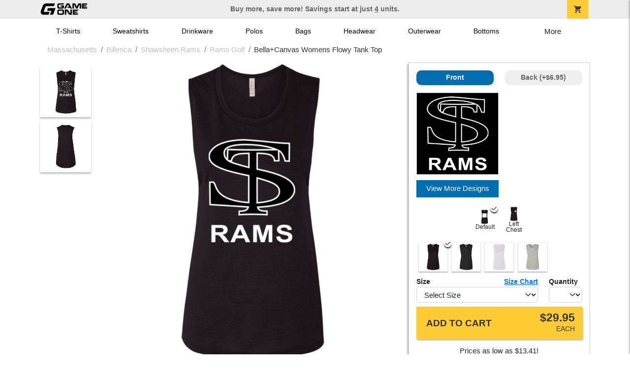

--- FILE ---
content_type: text/html; charset=utf-8
request_url: https://shop.game-one.com/massachusetts/billerica/shawsheen-rams/rams-golf/product-1119?color_id=10806&top=Shawsheen&bottom=Golf&design_id=194&logo=BD57AA5E-FC0E-B313-33078EA33524B9A8&photo=1
body_size: 11052
content:
<!DOCTYPE html>
<html prefix="og: http://ogp.me/ns#">

    
<head xmlns="http://www.w3.org/1999/xhtml">
	<meta charset="utf-8">
	<meta http-equiv="X-UA-Compatible" content="IE=edge">
	<meta name="viewport" content="width=device-width, initial-scale=1, maximum-scale=1, user-scalable=no" />
	<meta name="description" content="The Official Store for Game One!" />
	<meta property="og:title" content="Rams Golf Bella+Canvas Womens Flowy Tank Top - Game One" />
    <meta property="og:type" content="website" />
    
	    <meta property="og:url" content="https://shop.game-one.com/massachusetts/billerica/shawsheen-rams/rams-golf/product-1119" /> 
    <meta property="og:description" />
    
        <meta property="og:image" content="https://content.bespokelabs.co/DynamicImageHandler.ashx?pid=1119&cid=10806&ndz=1&tt=Shawsheen&bt=Golf&yt=2026&logo=BD57AA5E-FC0E-B313-33078EA33524B9A8&photo=1&did=194&cp1=523178&cp2=FFFFFF" />
        <meta property="og:image:width" content="385" />
        <meta property="og:image:height" content="385" />
    
         <meta name="msvalidate.01" content="E88417EF3813845F4913ECDD1A80DD8F" /> 
    <title>Rams Golf Bella+Canvas Womens Flowy Tank Top - Game One</title>
   
         <link href="//content.bespokelabs.co/images/theme/Shared/cssv2/prod/common/toppage-bs5.css?v=01202026-3" rel="stylesheet" />
			<link rel="canonical" href="https://shop.game-one.com/massachusetts/billerica/shawsheen-rams/rams-golf/product-1119" />
  <!-- favicos -->
   
    <link rel="apple-touch-icon" sizes="180x180" href="//content.bespokelabs.co/images/theme/GameOne/favicos/apple-touch-icon.png">
<link rel="icon" type="image/png" sizes="32x32" href="//content.bespokelabs.co/images/theme/GameOne/favicos/favicon-32x32.png">
<link rel="icon" type="image/png" sizes="16x16" href="//content.bespokelabs.co/images/theme/GameOne/favicos/favicon-16x16.png">
<link rel="manifest" href="//content.bespokelabs.co/images/theme/GameOne/favicos/site.webmanifest">
<link rel="mask-icon" href="//content.bespokelabs.co/images/theme/GameOne/favicos/safari-pinned-tab.svg" color="#5bbad5">
<link rel="shortcut icon" href="//content.bespokelabs.co/images/theme/GameOne/favicos/favicon.ico">
<meta name="msapplication-TileColor" content="#ffffff">
<meta name="msapplication-config" content="//content.bespokelabs.co/images/theme/GameOne/favico//browserconfig.xml">
<meta name="theme-color" content="#ffffff">

    
    <script type="text/javascript">
        if (!Bespoke) var Bespoke = { }; 
        Bespoke.Designer = {}
        Bespoke.DesignerVariables = {
  "User": {
    "SessionId": "h1ioalhu2hstbet35mmbupf5",
    "CategoryId": "622a67618603ae4f44ae3730-622a6c9d8603ae4f44ae71a8-622a6c9d8603ae4f44ae71a9-62ec52fc2b3d1173c32c30c2"
  },
  "Product": {
    "Name": "Bella+Canvas Womens Flowy Tank Top",
    "ProductId": 1119,
    "FeaturedId": null,
    "ColorId": 10806,
    "PrintColors": [
      {
        "Id": "6976a7ec71714fcdc323c930",
        "Name": "Purple",
        "Hex": "#523178",
        "InStock": false,
        "Locked": false
      },
      {
        "Id": "61cc8e202c63a0f58fd58f34",
        "Name": "White",
        "Hex": "#FFFFFF",
        "InStock": false,
        "Locked": false
      },
      {
        "Id": "61cc8e202c63a0f58fd58f3e",
        "Name": "Pink",
        "Hex": "#FFC0CB",
        "InStock": false,
        "Locked": false
      },
      {
        "Id": "61cc8e212c63a0f58fd58f53",
        "Name": "Light Gray",
        "Hex": "#D0D3D4",
        "InStock": false,
        "Locked": false
      },
      {
        "Id": "696f23f88c8db32c215deb45",
        "Name": "Dark Pink",
        "Hex": "#ED71AB",
        "InStock": false,
        "Locked": false
      },
      {
        "Id": "61cc8e212c63a0f58fd58f55",
        "Name": "Tan",
        "Hex": "#C8AE86",
        "InStock": false,
        "Locked": false
      },
      {
        "Id": "61cc8e212c63a0f58fd58f4f",
        "Name": "Columbia Blue",
        "Hex": "#6699CC",
        "InStock": false,
        "Locked": false
      },
      {
        "Id": "61cc8e212c63a0f58fd58f58",
        "Name": "Yellow",
        "Hex": "#FBE122",
        "InStock": false,
        "Locked": false
      },
      {
        "Id": "61cc8e202c63a0f58fd58f38",
        "Name": "Athletic Gold",
        "Hex": "#FFB81C",
        "InStock": false,
        "Locked": false
      },
      {
        "Id": "61cc8e212c63a0f58fd58f48",
        "Name": "Orange",
        "Hex": "#FF8200",
        "InStock": false,
        "Locked": false
      },
      {
        "Id": "696f23f88c8db32c215deb49",
        "Name": "Safety Orange",
        "Hex": "#FE5000",
        "InStock": false,
        "Locked": false
      },
      {
        "Id": "61cc8e212c63a0f58fd58f56",
        "Name": "Teal",
        "Hex": "#05EBC9",
        "InStock": false,
        "Locked": false
      },
      {
        "Id": "61cc8e212c63a0f58fd58f57",
        "Name": "Turquoise",
        "Hex": "#09DDE8",
        "InStock": false,
        "Locked": false
      },
      {
        "Id": "696f23f88c8db32c215deb48",
        "Name": "Safety Green",
        "Hex": "#C6D219",
        "InStock": false,
        "Locked": false
      },
      {
        "Id": "61cc8e202c63a0f58fd58f42",
        "Name": "Dark Gray",
        "Hex": "#545F67",
        "InStock": false,
        "Locked": false
      },
      {
        "Id": "61cc8e202c63a0f58fd58f30",
        "Name": "Red",
        "Hex": "#A80A2A",
        "InStock": false,
        "Locked": false
      },
      {
        "Id": "61cc8e202c63a0f58fd58f40",
        "Name": "Purple",
        "Hex": "#5A2E77",
        "InStock": false,
        "Locked": false
      },
      {
        "Id": "696f23f88c8db32c215deb47",
        "Name": "Olive",
        "Hex": "#51534A",
        "InStock": false,
        "Locked": false
      },
      {
        "Id": "61cc8e202c63a0f58fd58f3a",
        "Name": "Royal",
        "Hex": "#003594",
        "InStock": false,
        "Locked": false
      },
      {
        "Id": "61cc8e212c63a0f58fd58f4d",
        "Name": "Burnt Orange",
        "Hex": "#723E26",
        "InStock": false,
        "Locked": false
      },
      {
        "Id": "61cc8e212c63a0f58fd58f4a",
        "Name": "Cardinal Red",
        "Hex": "#6C1E29",
        "InStock": false,
        "Locked": false
      },
      {
        "Id": "61cc8e212c63a0f58fd58f44",
        "Name": "Old Gold",
        "Hex": "#876100",
        "InStock": false,
        "Locked": false
      },
      {
        "Id": "61cc8e212c63a0f58fd58f4c",
        "Name": "Brown",
        "Hex": "#4E3629",
        "InStock": false,
        "Locked": false
      },
      {
        "Id": "61cc8e212c63a0f58fd58f51",
        "Name": "Kelly",
        "Hex": "#007A33",
        "InStock": false,
        "Locked": false
      },
      {
        "Id": "61cc8e212c63a0f58fd58f46",
        "Name": "Maroon",
        "Hex": "#3D1C23",
        "InStock": false,
        "Locked": false
      },
      {
        "Id": "61cc8e202c63a0f58fd58f3c",
        "Name": "Forest",
        "Hex": "#0D4C2E",
        "InStock": false,
        "Locked": false
      },
      {
        "Id": "61cc8e202c63a0f58fd58f32",
        "Name": "Navy",
        "Hex": "#091A30",
        "InStock": false,
        "Locked": false
      },
      {
        "Id": "61cc8e202c63a0f58fd58f36",
        "Name": "Black",
        "Hex": "#000000",
        "InStock": false,
        "Locked": false
      }
    ],
    "Sizes": [
      {
        "Sku": 52413,
        "Name": "Small",
        "Abbrev": "S",
        "Price": 29.95
      },
      {
        "Sku": 52414,
        "Name": "Medium",
        "Abbrev": "M",
        "Price": 29.95
      },
      {
        "Sku": 52415,
        "Name": "Large",
        "Abbrev": "L",
        "Price": 29.95
      },
      {
        "Sku": 52416,
        "Name": "X-Large",
        "Abbrev": "XL",
        "Price": 29.95
      }
    ],
    "Colors": [
      {
        "Id": "10935",
        "Name": "Black Heather",
        "Hex": "#000000",
        "Image": "//content.bespokelabs.co/images/colorselection/black.jpg",
        "InStock": true,
        "Locked": false,
        "Images": [
          {
            "LocationId": 1,
            "Type": "dynamic",
            "Url": "{di}?width={w}&height={h}&did={did}&logo={logo}&pid=1119&cid=10935&view=1&ndz=1"
          },
          {
            "LocationId": 2,
            "Type": "dynamic",
            "Url": "{di}?width={w}&height={h}&did={did}&logo={logo}&pid=1119&cid=10935&view=2&ndz=1"
          }
        ]
      },
      {
        "Id": "10807",
        "Name": "White",
        "Hex": "#FFFFFF",
        "Image": "//content.bespokelabs.co/images/colorselection/white.jpg",
        "InStock": true,
        "Locked": false,
        "Images": [
          {
            "LocationId": 1,
            "Type": "dynamic",
            "Url": "{di}?width={w}&height={h}&did={did}&logo={logo}&pid=1119&cid=10807&view=1&ndz=1"
          },
          {
            "LocationId": 2,
            "Type": "dynamic",
            "Url": "{di}?width={w}&height={h}&did={did}&logo={logo}&pid=1119&cid=10807&view=2&ndz=1"
          }
        ]
      },
      {
        "Id": "10806",
        "Name": "Black",
        "Hex": "#000000",
        "Image": "//content.bespokelabs.co/images/colorselection/black.jpg",
        "InStock": true,
        "Locked": false,
        "Images": [
          {
            "LocationId": 1,
            "Type": "dynamic",
            "Url": "{di}?width={w}&height={h}&did={did}&logo={logo}&pid=1119&cid=10806&view=1&ndz=1"
          },
          {
            "LocationId": 2,
            "Type": "dynamic",
            "Url": "{di}?width={w}&height={h}&did={did}&logo={logo}&pid=1119&cid=10806&view=2&ndz=1"
          }
        ]
      },
      {
        "Id": "12012",
        "Name": "Athletic Heather",
        "Hex": "#D0D3D4",
        "Image": "//content.bespokelabs.co/images/colorselection/athleticheather.jpg",
        "InStock": true,
        "Locked": false,
        "Images": [
          {
            "LocationId": 1,
            "Type": "dynamic",
            "Url": "{di}?width={w}&height={h}&did={did}&logo={logo}&pid=1119&cid=12012&view=1&ndz=1"
          },
          {
            "LocationId": 2,
            "Type": "dynamic",
            "Url": "{di}?width={w}&height={h}&did={did}&logo={logo}&pid=1119&cid=12012&view=2&ndz=1"
          }
        ]
      }
    ],
    "PrintLocations": [
      {
        "Id": 1,
        "Name": "Front",
        "Image": "//content.bespokelabs.co/DynamicImageHandler.ashx?view=1&pid=1119&cid={productColor}&did={designId}&tt={tt}&bt={bt}&highres=1&ndz=1&cp1={designColor1}&cp2={designColor2}&yt={year}&pset={preset}&tn={name}&tm={number}",
        "DesignColor1": {
          "Id": "6976a7ec71714fcdc323c930",
          "Name": "Purple",
          "Hex": "#523178",
          "InStock": false,
          "Locked": false
        },
        "DesignColor2": {
          "Id": "61cc8e202c63a0f58fd58f34",
          "Name": "White",
          "Hex": "#FFFFFF",
          "InStock": false,
          "Locked": false
        },
        "Presets": [
          {
            "Id": 4,
            "Name": "Default"
          },
          {
            "Id": 1,
            "Name": "Left Chest"
          }
        ]
      },
      {
        "Id": 2,
        "Name": "Back",
        "Image": "//content.bespokelabs.co/DynamicImageHandler.ashx?view=2&pid=1119&cid={productColor}&did={designId}&tt={tt}&bt={bt}&highres=1&ndz=1&cp1={designColor1}&cp2={designColor2}&yt={year}&pset={preset}&tn={name}&tm={number}",
        "DesignColor1": {
          "Id": "6976a7ec71714fcdc323c930",
          "Name": "Purple",
          "Hex": "#523178",
          "InStock": false,
          "Locked": false
        },
        "DesignColor2": {
          "Id": "61cc8e202c63a0f58fd58f34",
          "Name": "White",
          "Hex": "#FFFFFF",
          "InStock": false,
          "Locked": false
        },
        "Presets": [
          {
            "Id": 9,
            "Name": "Default"
          },
          {
            "Id": 25,
            "Name": "Yoke"
          }
        ]
      }
    ],
    "Filters": [
      "category/t-shirts",
      "brand/bella-canvas",
      "style/tank-tops",
      "sleeve-length/sleeveless",
      "material/blend",
      "gender-age/women",
      "location/front",
      "location/back"
    ],
    "QuantityDiscounts": [
      {
        "Low": 1,
        "High": 3,
        "Discount": 0.0,
        "PricePer": 29.95
      },
      {
        "Low": 4,
        "High": 9,
        "Discount": 0.285,
        "PricePer": 21.41
      },
      {
        "Low": 10,
        "High": 23,
        "Discount": 0.3327,
        "PricePer": 19.99
      },
      {
        "Low": 24,
        "High": 47,
        "Discount": 0.409,
        "PricePer": 17.70
      },
      {
        "Low": 48,
        "High": 71,
        "Discount": 0.5044,
        "PricePer": 14.84
      },
      {
        "Low": 72,
        "High": 143,
        "Discount": 0.5283,
        "PricePer": 14.13
      },
      {
        "Low": 144,
        "High": 2147483647,
        "Discount": 0.5521,
        "PricePer": 13.41
      }
    ],
    "Pricing": {
      "Base": 29.95,
      "Addon": 6.95
    },
    "SizeChart": "//content.bespokelabs.co/images/sizecharts/trimmed/8803.png"
  },
  "Design": {
    "Id": 194,
    "Name": null,
    "Logo": "BD57AA5E-FC0E-B313-33078EA33524B9A8",
    "Colors": 0,
    "Filters": [
      "logo/logo",
      "logo/photo",
      "decoration/digital",
      "location/front",
      "logo/converted",
      "logo/photo"
    ],
    "TextElements": []
  },
  "BackDesign": {
    "Id": 0,
    "Name": null,
    "Logo": null,
    "Colors": 0,
    "Filters": [],
    "TextElements": []
  },
  "ShopId": null,
  "Text": [
    {
      "Key": "Top",
      "Value": "Shawsheen"
    },
    {
      "Key": "Bottom",
      "Value": "Golf"
    },
    {
      "Key": "Abbr",
      "Value": " "
    }
  ],
  "Collections": {
    "front": [
      {
        "label": "Best Selling",
        "url": "/api/designs?Categories=622a67618603ae4f44ae3730,622a6c9d8603ae4f44ae71a8,622a6c9d8603ae4f44ae71a9,62ec52fc2b3d1173c32c30c2&Filters=location/front",
        "active": false
      },
      {
        "label": "My Designs",
        "url": "/api/designs?Categories=622a67618603ae4f44ae3730,622a6c9d8603ae4f44ae71a8,622a6c9d8603ae4f44ae71a9,62ec52fc2b3d1173c32c30c2&Designs=designs/logos&Filters=location/front",
        "active": false
      },
      {
        "label": "Templates",
        "url": "/api/designs?Categories=622a67618603ae4f44ae3730,622a6c9d8603ae4f44ae71a8,622a6c9d8603ae4f44ae71a9,62ec52fc2b3d1173c32c30c2&Designs=designs/generic&Filters=location/front",
        "active": false
      }
    ],
    "back": [
      {
        "label": "",
        "url": "/api/designs?Categories=622a67618603ae4f44ae3730,622a6c9d8603ae4f44ae71a8,622a6c9d8603ae4f44ae71a9,62ec52fc2b3d1173c32c30c2&Filters=location/back",
        "active": false
      }
    ]
  },
  "Configuration": {
    "FrontDesign": true,
    "BackDesign": true,
    "ProductColor": true,
    "SizeAndQuantity": true,
    "Size": true,
    "AllowUploads": false,
    "CategoryType": "none",
    "DesignGallery": true,
    "DisplayBulk": true
  }
}
    </script>
    <script async src="https://www.googleoptimize.com/optimize.js?id=GTM-N59QVM8"></script>



        <style type="text/css">
            .btn-secondaction, .btn-secondaction:hover, .search-btn, .search-btn:hover, .btn-search, .btn-search:hover,
            :not(.btn-check)+.btn:hover, #thank-you :not(.btn-check)+.spirit-button:hover, .btn:first-child:hover, #thank-you .spirit-button:first-child:hover 
            { 
                background-color: #006DB0;
                color: white;
            }
            .btn-secondaction-outline, .btn-secondaction-outline:hover { 
                border-color: #006DB0;
                color: #006DB0;
            }
            a.secondary-link, .footer.dark-bg a.secondary-link { 
                color: #006DB0; 
            }
            .widget-header 
            {
                border-color: #006DB0;
            }
            #btdzn .btdzn-design-picker ul li.active { 
                outline: 2px solid #006DB0 !important;
            }
        </style>
    <!-- Global Site Tag (gtag.js) - Google Analytics -->
<script async src="https://www.googletagmanager.com/gtag/js?id=G-XHT7LQSNQK"></script>
<script>
    var gtagOptsObj = {
          cookie_flags: 'max-age=7200;secure;samesite=none;'
    };  // deache 5-16-2019 2331
  window.dataLayer = window.dataLayer || [];
  function gtag(){dataLayer.push(arguments);}
  gtag('js', new Date());

  gtag('config', 'G-XHT7LQSNQK', gtagOptsObj);
</script>
         <link href="https://fonts.googleapis.com/css2??family=Open+Sans:ital,wght@0,400;1,400;1,800&amp;family=Saira+Condensed:wght@900&amp;family=Material+Icons&display=swap" rel="stylesheet">
               <script src="//content.bespokelabs.co/images/theme/Shared/js/prod/bs-index-prod.js?v=01072026" type="module"></script>  
</head>


<body class="GameOne RenderProduct">
    
	<div class="top-row">
	    <div class="container">
			<div class="row mx-0 justify-content-between align-items-center text-center">
        <div class="col text-left">
            <a href="/">
                        <img class="top-row-logo" src='//content.bespokelabs.co/images/theme/GameOne/images/gameone-logo-2025.png' />
            </a>
        </div>
		 <div class="col text-center d-md-block d-none fw-bold">
          Buy more, save more! Savings start at just <u>4</u> units.
        </div>
				<div class="col text-right">
          <a href="javascript:slideoverToggle('cart', 'Loading your cart')" class="topbar-cart">
            <i class="material-icons">shopping_cart</i>
             <div class="cart-item-count d-none" id="cart-item-count">
                <div>
                </div>
            </div>
          </a>
          <a href="#" id="mobile-navbar-toggler" type="button" data-bs-toggle="collapse" data-bs-target="#navbarSupportedContent" aria-controls="navbarSupportedContent" aria-expanded="false" aria-label="Toggle navigation" class="topbar-hamburger d-md-none navbar-toggler">
            <i class="material-icons">menu</i>
          </a>
				</div>
				
		</div>
		</div>
	</div>
	
    
	<div id="body-content">
	         <slideover so-name="cart" load-url="/cart" v-bind:right="true" v-bind:left="false" ></slideover>
	         <password-modal 
                v-bind:show="false" 
                header-text="This Shop Requires A Password" 
                inner-text="Enter Shop Code" 
                submit-text="Submit"
	         ></password-modal>
<privacy-modal></privacy-modal>

	    <div class="container" id="navbarSupportedContent">
<nav class="navbar navbar-expand-md link-bar" id="layout-nav">

    <div class="container justify-content-center">
        <div class="collapse navbar-collapse">
            <div class="desktop-nav-wrapper">
                <ul class="navbar-nav big-nav" id="layout-main-nav">
                  
                    <li class="d-sm-none navbar-search white">
                        <autocomplete></autocomplete>
                    </li>
                                    <li class="nav-item main-nav-link">
                        <a href="/massachusetts/billerica/shawsheen-rams/rams-golf/t-shirts">T-Shirts</a>
                    </li>
                    <li class="nav-item main-nav-link">
                        <a href="/massachusetts/billerica/shawsheen-rams/rams-golf/sweatshirts">Sweatshirts</a>
                    </li>
                    <li class="nav-item main-nav-link">
                        <a href="/massachusetts/billerica/shawsheen-rams/rams-golf/drinkware">Drinkware</a>
                    </li>
                    <li class="nav-item main-nav-link">
                        <a href="/massachusetts/billerica/shawsheen-rams/rams-golf/polos">Polos</a>
                    </li>
                    <li class="nav-item main-nav-link">
                        <a href="/massachusetts/billerica/shawsheen-rams/rams-golf/bags">Bags</a>
                    </li>
                    <li class="nav-item main-nav-link">
                        <a href="/massachusetts/billerica/shawsheen-rams/rams-golf/hats">Headwear</a>
                    </li>
                    <li class="nav-item main-nav-link">
                        <a href="/massachusetts/billerica/shawsheen-rams/rams-golf/outerwear">Outerwear</a>
                    </li>
                    <li class="nav-item main-nav-link">
                        <a href="/massachusetts/billerica/shawsheen-rams/rams-golf/bottoms">Bottoms</a>
                    </li>
                    <li class="nav-item main-nav-link">
                        <a href="/massachusetts/billerica/shawsheen-rams/rams-golf/button-downs">Button Downs</a>
                    </li>
                    <li class="nav-item main-nav-link">
                        <a href="/massachusetts/billerica/shawsheen-rams/rams-golf/home-office">Home & Office</a>
                    </li>
                    <li class="nav-item white spacer d-md-none"></li>

                    <li class="d-none nav-item">
                        <a href="/cart" class="nav-link btn action-btn">
                            <i class="material-icons">shopping_cart</i>
                            Your Cart
                            ($0.00)
                        </a>
                    </li>
                    <li class="nav-item dark d-md-none">
                        <a class="nav-link" href="/track-order">Track Order</a>
                    </li>
                    <li class="nav-item dark  d-md-none">
                        <a class="nav-link" href="/shipping">Shipping</a>
                    </li>
                    <li class="nav-item dark  d-md-none">
                        <a class="nav-link" href="/faq">FAQs</a>
                    </li>
                    <li class="nav-item dark  d-md-none">
                        <a class="nav-link" href="/contact">Contact Us</a>
                    </li>
                </ul>
                <div id="layout-nav-more" v-on:click="" class="d-none big-nav-more dropdown">
                    More
                    <div id="layout-more-dropdown-menu" class="dropdown-menu" aria-labelledby="dropdownMenuButton">
                    </div>
                </div>
            </div>
        </div>
    </div>
</nav>
</div>

	<div class="body-container  ">
	
                <div class="widget-container body-widget-container">
                    
<!-- WIDGET ROW -->
<div class='row'>
    <div class="col">
         <ol class="breadcrumb store-breadcrumbs" vocab="https://schema.org/" typeof="BreadcrumbList">

            <li class="breadcrumb-item" property="itemListElement" typeof="ListItem">
                        <a href="/massachusetts" property="item" typeof="WebPage">
                           <span property="name">Massachusetts</span>
                    </a>
                            <meta property="position"  content="1" >
             
            </li>
            <li class="breadcrumb-item" property="itemListElement" typeof="ListItem">
                        <a href="/massachusetts/billerica" property="item" typeof="WebPage">
                           <span property="name">Billerica</span>
                    </a>
                            <meta property="position"  content="2" >
             
            </li>
            <li class="breadcrumb-item" property="itemListElement" typeof="ListItem">
                        <a href="/massachusetts/billerica/shawsheen-rams" property="item" typeof="WebPage">
                           <span property="name">Shawsheen Rams</span>
                    </a>
                            <meta property="position"  content="3" >
             
            </li>
            <li class="breadcrumb-item" property="itemListElement" typeof="ListItem">
                        <a href="/massachusetts/billerica/shawsheen-rams/rams-golf" property="item" typeof="WebPage">
                           <span property="name">Rams Golf</span>
                    </a>
                            <meta property="position"  content="4" >
             
            </li>
            <li class="breadcrumb-item" property="itemListElement" typeof="ListItem">
                        <a href="/massachusetts/billerica/shawsheen-rams/rams-golf/product-1119" property="item" typeof="WebPage" style="pointer-events: none">
                           <span property="name">Bella+Canvas Womens Flowy Tank Top</span>
                        </a>
                            <meta property="position"  content="5" >
             
            </li>
        </ol>
    </div>
</div>



                </div>
            

<div class="row align-items-center">
        <div class="col-12 designer-mobile-breadcrumb">
        <a href="https://shop.game-one.com/massachusetts/billerica/shawsheen-rams/rams-golf" class="back-link">
            <i class="material-icons">arrow_back</i>
         Rams Golf
         </a>
    </div>
</div>
<designer v-bind:design-gallery="true" text-in-thumbnails="true" design-picker-enabled="true" design-picker-upload="true">
    
      <div class="row">
    <div class="col-12"> <div class="row desktop-dzn-row d-none d-md-flex" style="margin-top: 1rem;">
    <div class="col-12 col-md-6 col-xl-8">
      <div class="desktop-main-image loading row">
        <div class="desktop-gallery col-2 d-none d-md-block text-center"></div>
        <div id="dzn-vue-desktop-image" class="col" style="position: relative;">     
          <img src="//content.bespokelabs.co/DynamicImageHandler.ashx?pid=1119&amp;cid=10806&amp;ndz=1&amp;tt=Shawsheen&amp;bt=Golf&amp;yt=2026&amp;logo=BD57AA5E-FC0E-B313-33078EA33524B9A8&amp;photo=1&amp;did=194&amp;cp1=523178&amp;cp2=FFFFFF" class="w-100" />
          <!--v-if--><!--v-if--></div>


      </div>
    </div>
    <div class="col-12 col-md-6 col-xl-4" id="dzn-vue-desktop-rightpanel" style="padding-left: 0px;"><!--v-if--><div class="desktop-designer-panel dpm-overlaid dpm-nopanel">
        <div class="designer-placeholder-loading">
          <div>Loading... <i class="material-icons">hourglass_top</i></div>
        </div>
    </div>
    </div>
  </div>
  <div class="d-block d-md-none">
  <img src="//content.bespokelabs.co/DynamicImageHandler.ashx?pid=1119&amp;cid=10806&amp;ndz=1&amp;tt=Shawsheen&amp;bt=Golf&amp;yt=2026&amp;logo=BD57AA5E-FC0E-B313-33078EA33524B9A8&amp;photo=1&amp;did=194&amp;cp1=523178&amp;cp2=FFFFFF" class="w-100" style="position: relative; top: -1rem;" />
  <div class="row">
    <div class="col-12">
      <div class="designer-placeholder-loading mobile">
        <div>Loading... <i class="material-icons">hourglass_top</i></div>
      </div>
    </div>
  </div>
</div>
  </div>
</div>

</designer>

<div id="product-details-wrapper">
<div class="row align-items-center" id="product-details-header">
    <div class="col-12 product-title">
            <div class="">Rams Golf</div>
       <h1>Bella+Canvas Womens Flowy Tank Top - B8803</h1>
    </div>
</div>
<div  id="product-details-body">
    <div class="row" id="product-description">
        <div class="col-12 col-md-8 product-description-collapser closed">
            <div class="collapsible-clicker">Product Details<i class="material-icons">keyboard_arrow_right</i></div>
            <p>This stylish tank offers effortless style with its relaxed, drapey fit and modern design. Featuring low-cut armholes and a curved bottom hem, it&#39;s a versatile piece for any wardrobe.</p>
            <ul>
                    <li>3.7-ounce, 65% polyester / 35% viscose fabric for a soft, lightweight feel</li>
                                    <li>Relaxed, drapey fit with side-seamed construction for a flattering silhouette</li>
                                    <li>Low-cut armholes and curved bottom hem for a modern look</li>
                                    <li>Tear-away label for added comfort</li>
                                    <li>Ideal for layering, lounging, or warm-weather wear</li>
            </ul>
            <br/><br/><b>Production</b>
            <ul>
                <li>1-3 Business days for 11 or fewer units</li>
                <li>Up to 5 business days for 12 or more units</li>
                <li>Shipping is in addition to production time</li>
            </ul>
            
        </div>
         <div class="col-12 col-md-4 product-description-collapser open" id="bulk-savings-anchor">
            <div class="collapsible-clicker">Bulk Savings<i class="material-icons">keyboard_arrow_right</i></div>
            <p>Get automatic bulk saving discounts based on the total number of items in your cart - no matter the mix of products or designs</p>
            <table id="bulk-savings-details" class="table table-striped text-center border" style="margin-bottom: 0.25rem">
                <thead><tr><th>Quantity</th><th>Unit Price*</th></tr></thead>
                <tbody>
                        <tr>
                            <td>
                                1  - 3
                            </td>
                            <td>
                                $29.95
                            </td>
                        </tr>
                        <tr>
                            <td>
                                4  - 9
                            </td>
                            <td>
                                $21.41
                            </td>
                        </tr>
                        <tr>
                            <td>
                                10  - 23
                            </td>
                            <td>
                                $19.99
                            </td>
                        </tr>
                        <tr>
                            <td>
                                24  - 47
                            </td>
                            <td>
                                $17.70
                            </td>
                        </tr>
                        <tr>
                            <td>
                                48  - 71
                            </td>
                            <td>
                                $14.84
                            </td>
                        </tr>
                        <tr>
                            <td>
                                72  - 143
                            </td>
                            <td>
                                $14.13
                            </td>
                        </tr>
                        <tr>
                            <td>
                                144 +
                            </td>
                            <td>
                                $13.41
                            </td>
                        </tr>

                </tbody>
            </table>
            <sub>*Unit price includes one print location; add $6.95 for a second print location</sub>
        </div>

    </div>
    <div id="product-size-chart" style="display: none">
<img src="//content.bespokelabs.co/images/sizecharts/trimmed/8803.png" class="img-fluid">
    </div>
</div>
</div>
<history-slider></history-slider>
<h5>Related Products</h5>
                <div class="widget-container footer-widget-container">
                    
<!-- WIDGET ROW -->
<div class='row'>
<div class="vue-product-slider-row w-100">
    <product-slider>
        <div class="vue-product-slider-row w-100 pre-load">
            <div class="product-slider w-100">
                <div class="arrow-btn left d-none d-lg-block"><i class="material-icons">chevron_left</i></div>
                <div class="arrow-btn right d-none d-lg-block"><i class="material-icons">chevron_right</i></div>
                <div class="col slides">
                    <div class="slide-me">
                        <a href="/massachusetts/billerica/shawsheen-rams/rams-golf/product-1049?color_id=9972&amp;top=Shawsheen&amp;bottom=Golf&amp;design_id=194&amp;logo=BDA930A0-C651-4D88-DC4A04605FC01880&amp;fc1=523178&amp;fc2=545F67&amp;bc1=523178&amp;bc2=545F67" class="product-slide pre-load v2 initial-slide">
                            <div class="product-image-container">
                                <div class="product-image" style="background-image: url('//content.bespokelabs.co/DynamicImageHandler.ashx?pid=1049&amp;cid=9972&amp;ndz=1&amp;tt=Shawsheen&amp;bt=Golf&amp;yt=2026&amp;logo=BDA930A0-C651-4D88-DC4A04605FC01880&amp;did=194&amp;cp1=523178&amp;cp2=545F67');"></div>
                            </div>
                            <div class="text">
                                <div class="price-box">
                                    <div class="price markdown">$17.95</div>
                                    <div class="markdown-price">$17.95</div>
                                </div>
                                <div class="name">Gildan Cotton Tee</div>
                            </div>
                        </a>
                        <a href="/massachusetts/billerica/shawsheen-rams/rams-golf/product-541?color_id=4745&amp;top=Shawsheen&amp;bottom=Golf&amp;design_id=13&amp;fc1=D0D3D4&amp;fc2=000000&amp;bc1=D0D3D4&amp;bc2=000000" class="product-slide pre-load v2 initial-slide">
                            <div class="product-image-container">
                                <div class="product-image" style="background-image: url('//content.bespokelabs.co/DynamicImageHandler.ashx?pid=541&amp;cid=4745&amp;ndz=1&amp;tt=Shawsheen&amp;bt=Golf&amp;yt=2026&amp;did=13&amp;cp1=D0D3D4&amp;cp2=000000');"></div>
                            </div>
                            <div class="text">
                                <div class="price-box">
                                    <div class="price markdown">$33.95</div>
                                    <div class="markdown-price">$33.95</div>
                                </div>
                                <div class="name">Gildan Adult Hoodie</div>
                            </div>
                        </a>
                        <a href="/massachusetts/billerica/shawsheen-rams/rams-golf/product-564?color_id=5012&amp;top=Shawsheen&amp;bottom=Golf&amp;design_id=194&amp;logo=BD57AA5E-FC0E-B313-33078EA33524B9A8&amp;fc1=000000&amp;fc2=523178&amp;bc1=000000&amp;bc2=523178" class="product-slide pre-load v2 initial-slide">
                            <div class="product-image-container">
                                <div class="product-image" style="background-image: url('//content.bespokelabs.co/DynamicImageHandler.ashx?pid=564&amp;cid=5012&amp;ndz=1&amp;tt=Shawsheen&amp;bt=Golf&amp;yt=2026&amp;logo=BD57AA5E-FC0E-B313-33078EA33524B9A8&amp;did=194&amp;cp1=000000&amp;cp2=523178');"></div>
                            </div>
                            <div class="text">
                                <div class="price-box">
                                    <div class="price markdown">$29.95</div>
                                    <div class="markdown-price">$29.95</div>
                                </div>
                                <div class="name">Gildan Adult Crewneck Sweatshirt</div>
                            </div>
                        </a>
                        <a href="/massachusetts/billerica/shawsheen-rams/rams-golf/product-59?color_id=333&amp;top=Shawsheen&amp;bottom=Golf&amp;design_id=194&amp;logo=BDA930A0-C651-4D88-DC4A04605FC01880&amp;fc1=FFFFFF&amp;fc2=808285&amp;bc1=FFFFFF&amp;bc2=808285" class="product-slide pre-load v2 initial-slide">
                            <div class="product-image-container">
                                <div class="product-image" style="background-image: url('//content.bespokelabs.co/DynamicImageHandler.ashx?pid=59&amp;cid=333&amp;ndz=1&amp;tt=Shawsheen&amp;bt=Golf&amp;yt=2026&amp;logo=BDA930A0-C651-4D88-DC4A04605FC01880&amp;did=194&amp;cp1=FFFFFF&amp;cp2=808285');"></div>
                            </div>
                            <div class="text">
                                <div class="price-box">
                                    <div class="price markdown">$33.95</div>
                                    <div class="markdown-price">$33.95</div>
                                </div>
                                <div class="name">Gildan Kids Hoodie</div>
                            </div>
                        </a>
                        <a href="/massachusetts/billerica/shawsheen-rams/rams-golf/product-1050?color_id=9981&amp;top=Shawsheen&amp;bottom=Golf&amp;design_id=194&amp;logo=BD54DA7E-DEDB-E25B-1178C2B63AA2F64C&amp;fc1=D0D3D4&amp;fc2=000000&amp;bc1=D0D3D4&amp;bc2=000000" class="product-slide pre-load v2 initial-slide">
                            <div class="product-image-container">
                                <div class="product-image" style="background-image: url('//content.bespokelabs.co/DynamicImageHandler.ashx?pid=1050&amp;cid=9981&amp;ndz=1&amp;tt=Shawsheen&amp;bt=Golf&amp;yt=2026&amp;logo=BD54DA7E-DEDB-E25B-1178C2B63AA2F64C&amp;did=194&amp;cp1=D0D3D4&amp;cp2=000000');"></div>
                            </div>
                            <div class="text">
                                <div class="price-box">
                                    <div class="price markdown">$17.95</div>
                                    <div class="markdown-price">$17.95</div>
                                </div>
                                <div class="name">Gildan Kids Cotton Tee</div>
                            </div>
                        </a>
                        <a href="/massachusetts/billerica/shawsheen-rams/rams-golf/product-1062?color_id=13402&amp;top=Shawsheen&amp;bottom=Golf&amp;design_id=194&amp;logo=BD52AA64-E22D-0251-59DCE5546F584157&amp;fc1=523178&amp;fc2=545F67&amp;bc1=523178&amp;bc2=545F67" class="product-slide pre-load v2 initial-slide">
                            <div class="product-image-container">
                                <div class="product-image" style="background-image: url('//content.bespokelabs.co/DynamicImageHandler.ashx?pid=1062&amp;cid=13402&amp;ndz=1&amp;tt=Shawsheen&amp;bt=Golf&amp;yt=2026&amp;logo=BD52AA64-E22D-0251-59DCE5546F584157&amp;did=194&amp;cp1=523178&amp;cp2=545F67');"></div>
                            </div>
                            <div class="text">
                                <div class="price-box">
                                    <div class="price markdown">$24.95</div>
                                    <div class="markdown-price">$24.95</div>
                                </div>
                                <div class="name">Gildan Adult Long Sleeve Tee</div>
                            </div>
                        </a>
                        <a href="/massachusetts/billerica/shawsheen-rams/rams-golf/product-1545?color_id=16213&amp;top=Shawsheen&amp;bottom=Golf&amp;design_id=194&amp;logo=BDAC110E-9B3E-9D7C-41935CFBF194AA6E&amp;fc1=FFFFFF&amp;fc2=808285&amp;bc1=FFFFFF&amp;bc2=808285" class="product-slide pre-load v2 initial-slide">
                            <div class="product-image-container">
                                <div class="product-image" style="background-image: url('//content.bespokelabs.co/DynamicImageHandler.ashx?pid=1545&amp;cid=16213&amp;ndz=1&amp;tt=Shawsheen&amp;bt=Golf&amp;yt=2026&amp;logo=BDAC110E-9B3E-9D7C-41935CFBF194AA6E&amp;did=194&amp;cp1=FFFFFF&amp;cp2=808285');"></div>
                            </div>
                            <div class="text">
                                <div class="price-box">
                                    <div class="price markdown">$35.95</div>
                                    <div class="markdown-price">$35.95</div>
                                </div>
                                <div class="name">Lane Seven Unisex Premium Hoodie</div>
                            </div>
                        </a>
                        <a href="/massachusetts/billerica/shawsheen-rams/rams-golf/product-1375?color_id=14175&amp;top=Shawsheen&amp;bottom=Golf&amp;design_id=194&amp;logo=BDA6C876-DFD1-9D43-89021E4636F00207&amp;fc1=523178&amp;fc2=545F67&amp;bc1=523178&amp;bc2=545F67" class="product-slide pre-load v2 initial-slide">
                            <div class="product-image-container">
                                <div class="product-image" style="background-image: url('//content.bespokelabs.co/DynamicImageHandler.ashx?pid=1375&amp;cid=14175&amp;ndz=1&amp;tt=Shawsheen&amp;bt=Golf&amp;yt=2026&amp;logo=BDA6C876-DFD1-9D43-89021E4636F00207&amp;did=194&amp;cp1=523178&amp;cp2=545F67');"></div>
                            </div>
                            <div class="text">
                                <div class="price-box">
                                    <div class="price markdown">$41.95</div>
                                    <div class="markdown-price">$41.95</div>
                                </div>
                                <div class="name">Gildan Adult Full Zip Hoodie</div>
                            </div>
                        </a>
                        <a href="/massachusetts/billerica/shawsheen-rams/rams-golf/product-952?color_id=9395&amp;top=Shawsheen&amp;bottom=Golf&amp;design_id=194&amp;logo=BDAC110E-9B3E-9D7C-41935CFBF194AA6E&amp;fc1=D0D3D4&amp;fc2=000000&amp;bc1=D0D3D4&amp;bc2=000000" class="product-slide pre-load v2 initial-slide">
                            <div class="product-image-container">
                                <div class="product-image" style="background-image: url('//content.bespokelabs.co/DynamicImageHandler.ashx?pid=952&amp;cid=9395&amp;ndz=1&amp;tt=Shawsheen&amp;bt=Golf&amp;yt=2026&amp;logo=BDAC110E-9B3E-9D7C-41935CFBF194AA6E&amp;did=194&amp;cp1=D0D3D4&amp;cp2=000000');"></div>
                            </div>
                            <div class="text">
                                <div class="price-box">
                                    <div class="price markdown">$22.95</div>
                                    <div class="markdown-price">$22.95</div>
                                </div>
                                <div class="name">Bella+Canvas Adult Short Sleeve Tee</div>
                            </div>
                        </a>
                        <a href="/massachusetts/billerica/shawsheen-rams/rams-golf/product-737?color_id=9887&amp;top=Shawsheen&amp;bottom=Golf&amp;design_id=194&amp;logo=BD52AA64-E22D-0251-59DCE5546F584157&amp;fc1=523178&amp;fc2=545F67&amp;bc1=523178&amp;bc2=545F67" class="product-slide pre-load v2 initial-slide">
                            <div class="product-image-container">
                                <div class="product-image" style="background-image: url('//content.bespokelabs.co/DynamicImageHandler.ashx?pid=737&amp;cid=9887&amp;ndz=1&amp;tt=Shawsheen&amp;bt=Golf&amp;yt=2026&amp;logo=BD52AA64-E22D-0251-59DCE5546F584157&amp;did=194&amp;cp1=523178&amp;cp2=545F67');"></div>
                            </div>
                            <div class="text">
                                <div class="price-box">
                                    <div class="price markdown">$32.95</div>
                                    <div class="markdown-price">$32.95</div>
                                </div>
                                <div class="name">Sport-Tek Mens Colorblock Long Sleeve Tee</div>
                            </div>
                        </a>
                    </div>
                </div>
            </div>
        </div>
        <product-slide mpid="1049-9972-194" src="//content.bespokelabs.co/DynamicImageHandler.ashx?pid=1049&amp;cid=9972&amp;ndz=1&amp;tt=Shawsheen&amp;bt=Golf&amp;yt=2026&amp;logo=BD57AA5E-FC0E-B313-33078EA33524B9A8&amp;did=194&amp;cp1=523178&amp;cp2=545F67" href="/massachusetts/billerica/shawsheen-rams/rams-golf/product-1049?color_id=9972&amp;top=Shawsheen&amp;bottom=Golf&amp;design_id=194&amp;logo=BD57AA5E-FC0E-B313-33078EA33524B9A8&amp;fc1=523178&amp;fc2=545F67&amp;bc1=523178&amp;bc2=545F67" price="$17.95"
            markdown-price="$17.95" name="Gildan Cotton Tee"></product-slide>
        <product-slide mpid="541-4745-76145" src="//content.bespokelabs.co/DynamicImageHandler.ashx?pid=541&amp;cid=4745&amp;ndz=1&amp;tt=Shawsheen&amp;bt=Golf&amp;yt=2026&amp;did=76145&amp;cp1=D0D3D4&amp;cp2=000000" href="/massachusetts/billerica/shawsheen-rams/rams-golf/product-541?color_id=4745&amp;top=Shawsheen&amp;bottom=Golf&amp;design_id=76145&amp;fc1=D0D3D4&amp;fc2=000000&amp;bc1=D0D3D4&amp;bc2=000000" price="$33.95"
            markdown-price="$33.95" name="Gildan Adult Hoodie"></product-slide>
        <product-slide mpid="564-5012-194" src="//content.bespokelabs.co/DynamicImageHandler.ashx?pid=564&amp;cid=5012&amp;ndz=1&amp;tt=Shawsheen&amp;bt=Golf&amp;yt=2026&amp;logo=BDA6C876-DFD1-9D43-89021E4636F00207&amp;did=194&amp;cp1=000000&amp;cp2=523178" href="/massachusetts/billerica/shawsheen-rams/rams-golf/product-564?color_id=5012&amp;top=Shawsheen&amp;bottom=Golf&amp;design_id=194&amp;logo=BDA6C876-DFD1-9D43-89021E4636F00207&amp;fc1=000000&amp;fc2=523178&amp;bc1=000000&amp;bc2=523178" price="$29.95"
            markdown-price="$29.95" name="Gildan Adult Crewneck Sweatshirt"></product-slide>
        <product-slide mpid="59-333-194" src="//content.bespokelabs.co/DynamicImageHandler.ashx?pid=59&amp;cid=333&amp;ndz=1&amp;tt=Shawsheen&amp;bt=Golf&amp;yt=2026&amp;logo=BDA930A0-C651-4D88-DC4A04605FC01880&amp;did=194&amp;cp1=FFFFFF&amp;cp2=808285" href="/massachusetts/billerica/shawsheen-rams/rams-golf/product-59?color_id=333&amp;top=Shawsheen&amp;bottom=Golf&amp;design_id=194&amp;logo=BDA930A0-C651-4D88-DC4A04605FC01880&amp;fc1=FFFFFF&amp;fc2=808285&amp;bc1=FFFFFF&amp;bc2=808285" price="$33.95"
            markdown-price="$33.95" name="Gildan Kids Hoodie"></product-slide>
        <product-slide mpid="1050-9981-194" src="//content.bespokelabs.co/DynamicImageHandler.ashx?pid=1050&amp;cid=9981&amp;ndz=1&amp;tt=Shawsheen&amp;bt=Golf&amp;yt=2026&amp;logo=BD54DA7E-DEDB-E25B-1178C2B63AA2F64C&amp;did=194&amp;cp1=D0D3D4&amp;cp2=000000" href="/massachusetts/billerica/shawsheen-rams/rams-golf/product-1050?color_id=9981&amp;top=Shawsheen&amp;bottom=Golf&amp;design_id=194&amp;logo=BD54DA7E-DEDB-E25B-1178C2B63AA2F64C&amp;fc1=D0D3D4&amp;fc2=000000&amp;bc1=D0D3D4&amp;bc2=000000" price="$17.95"
            markdown-price="$17.95" name="Gildan Kids Cotton Tee"></product-slide>
        <product-slide mpid="1062-13402-668" src="//content.bespokelabs.co/DynamicImageHandler.ashx?pid=1062&amp;cid=13402&amp;ndz=1&amp;tt=Shawsheen&amp;bt=Golf&amp;yt=2026&amp;did=668&amp;cp1=523178&amp;cp2=545F67" href="/massachusetts/billerica/shawsheen-rams/rams-golf/product-1062?color_id=13402&amp;top=Shawsheen&amp;bottom=Golf&amp;design_id=668&amp;fc1=523178&amp;fc2=545F67&amp;bc1=523178&amp;bc2=545F67" price="$24.95"
            markdown-price="$24.95" name="Gildan Adult Long Sleeve Tee"></product-slide>
        <product-slide mpid="1545-16213-10141" src="//content.bespokelabs.co/DynamicImageHandler.ashx?pid=1545&amp;cid=16213&amp;ndz=1&amp;tt=Shawsheen&amp;bt=Golf&amp;yt=2026&amp;did=10141&amp;cp1=FFFFFF&amp;cp2=808285" href="/massachusetts/billerica/shawsheen-rams/rams-golf/product-1545?color_id=16213&amp;top=Shawsheen&amp;bottom=Golf&amp;design_id=10141&amp;fc1=FFFFFF&amp;fc2=808285&amp;bc1=FFFFFF&amp;bc2=808285" price="$35.95"
            markdown-price="$35.95" name="Lane Seven Unisex Premium Hoodie"></product-slide>
        <product-slide mpid="1375-14175-11" src="//content.bespokelabs.co/DynamicImageHandler.ashx?pid=1375&amp;cid=14175&amp;ndz=1&amp;tt=Shawsheen&amp;bt=Golf&amp;yt=2026&amp;did=11&amp;cp1=523178&amp;cp2=545F67" href="/massachusetts/billerica/shawsheen-rams/rams-golf/product-1375?color_id=14175&amp;top=Shawsheen&amp;bottom=Golf&amp;design_id=11&amp;fc1=523178&amp;fc2=545F67&amp;bc1=523178&amp;bc2=545F67" price="$41.95"
            markdown-price="$41.95" name="Gildan Adult Full Zip Hoodie"></product-slide>
        <product-slide mpid="952-9395-186" src="//content.bespokelabs.co/DynamicImageHandler.ashx?pid=952&amp;cid=9395&amp;ndz=1&amp;tt=Shawsheen&amp;bt=Golf&amp;yt=2026&amp;did=186&amp;cp1=D0D3D4&amp;cp2=000000" href="/massachusetts/billerica/shawsheen-rams/rams-golf/product-952?color_id=9395&amp;top=Shawsheen&amp;bottom=Golf&amp;design_id=186&amp;fc1=D0D3D4&amp;fc2=000000&amp;bc1=D0D3D4&amp;bc2=000000" price="$22.95"
            markdown-price="$22.95" name="Bella+Canvas Adult Short Sleeve Tee"></product-slide>
        <product-slide mpid="737-7294-2098" src="//content.bespokelabs.co/DynamicImageHandler.ashx?pid=737&amp;cid=7294&amp;ndz=1&amp;tt=Shawsheen&amp;bt=Golf&amp;yt=2026&amp;did=2098&amp;cp1=523178&amp;cp2=545F67" href="/massachusetts/billerica/shawsheen-rams/rams-golf/product-737?color_id=7294&amp;top=Shawsheen&amp;bottom=Golf&amp;design_id=2098&amp;fc1=523178&amp;fc2=545F67&amp;bc1=523178&amp;bc2=545F67" price="$32.95"
            markdown-price="$32.95" name="Sport-Tek Mens Colorblock Long Sleeve Tee"></product-slide>
    </product-slider>
</div></div>



                </div>
	</div>
	</div>
	<footer>
	    <div class="email-footer medium-dark-bg">
	        <div class="container">
	            <div class="row justify-content-center">
	        	<div class="col-12 col-md-6 col-lg-4">
						<div class="footer-header">Sign up for the latest news</div>
						Stay updated on sales, new items, and more!
						
				</div>
				<div class="col-12 col-md-6 col-lg-4">
						<form class="form-inline mt-1" action="/subscribe" method="post" id="newsletter-form" >
						    <div class="input-group">
    							<label class="sr-only" for="email-newsletter-input">Email</label>
    							<input type="text" class="form-control" name="email-newsletter-input" id="email-newsletter-input" placeholder="E-mail Address"
    							/>
    							<button type="submit" class="btn btn-secondaction ">Submit</button>
							</div>
						</form>
						<div id="newsletter-success" class="d-none alert alert-success">
						    You're signed up! Check your email for a message from us!
						</div>
					</div>
					</div>
				</div>
	    </div>
		<div class="footer dark-bg">
			<div class="container">
				<div class="row">
					<div class="col-12  col-md-3 footer-collapse closed">
						<div class="footer-header collapsible-clicker">Contact Us
						    <i class="material-icons">keyboard_arrow_right</i>
						</div>
						<div class="footer-list">
						<div class=" bold" id="support-phone-number"></div>
						Mon - Fri <br /> 8am - 6pm ET<br />
						<div class="my-2">
							<a class="secondary-link" id="support-email" href="mailto:fansupport@game-one.com">fansupport@game-one.com</a><br />
							<a class="secondary-link" href="/contact">Online Contact Form</a>

						</div>
						</div>
					</div>
					<div class="col-12 col-md-3 footer-collapse closed">
						<div class="footer-header collapsible-clicker">Help <i class="material-icons">keyboard_arrow_right</i></div>
						<ul class="footer-list">
							<li><a href="/track-order">Track Order</a></li>
							<li><a href="/shipping">Shipping</a></li>
							<li><a href="/faq">FAQs</a></li>
						</ul>
					</div>
					<div class="col-12 col-md-3 footer-collapse closed">
					    <div class="footer-header collapsible-clicker">Legal <i class="material-icons">keyboard_arrow_right</i></div>
					    <ul class="footer-list">
					        <li><a href="/privacy-policy">Privacy Policy</a></li>
					        <li><a href="/legal">Terms of Service</a></li>
                            <li><a href="javascript:showPrivacyModal()">Do Not Sell or Share my Personal Information</a></li>
					    </ul>
					</div>
					<div class="col-12 col-md-3 footer-collapse closed">
						<div class="footer-header collapsible-clicker">Social <i class="material-icons">keyboard_arrow_right</i></div>
						<ul class="footer-list social-icons">
							    <li><a href="https://www.facebook.com/GameOneUSA">
							    <img width="20" height="20" src="//content.bespokelabs.co/images/theme/Shared/images/social/facebook-rz.png" />
							    Facebook</a></li>
							 							    <li><a href="https://www.instagram.com/GameOne_USA">
							    <img  width="20" height="20" src="//content.bespokelabs.co/images/theme/Shared/images/social/instagram-rz.png" />
							    Instagram</a></li>
							 							 							    <li><a href="https://twitter.com/GameOne_USA">
							    <img  width="20" height="20" src="//content.bespokelabs.co/images/theme/Shared/images/social/twitter-rz.png" />
							    Twitter</a></li>
							 						</ul>
					</div>
				
				</div>
			</div>
		</div>
	</footer>
	

        <img src="//centro.pixel.ad/iap/808d13d9507903ef" style="display:none;" />

   
<script
  src="https://code.jquery.com/jquery-3.5.1.min.js"
  integrity="sha256-9/aliU8dGd2tb6OSsuzixeV4y/faTqgFtohetphbbj0="
  crossorigin="anonymous"></script>
       <script src="//content.bespokelabs.co/images/theme/Shared/js/BespokeTrackerStub.js?v=082012019"></script>
               		<script src="https://cdn.jsdelivr.net/npm/@popperjs/core@2.11.7/dist/umd/popper.min.js"></script>
       		    <script src="//content.bespokelabs.co/images/theme/Shared/js/bootstrap-bs5.min.js"></script>
	        
		       		        <!-- <script src="//content.bespokelabs.co/images/theme/Mylocker/vue/build.stage.js"></script> -->

    <script type="text/javascript">
        
         $(document).ready(function () { 
            $('#mobile-navbar-toggler').click(function () {
                if ($('#mobile-navbar-toggler').attr('aria-expanded') == "false") { 
                    $('#mobile-navbar-toggler i').html('menu');
                } else { 

                                        $('#mobile-navbar-toggler i').html('close');

                }
            });
            $('.collapsible-clicker').on('click', function (el) { 
                var collapse = $(this).parent();
                if (collapse.hasClass('open')) collapse.removeClass('open').addClass('closed');
                else collapse.removeClass('closed').addClass('open');
            });
        });
      
       
      var fillMoreMenu = function (prefix) { 
            var nm = $('#' + prefix + 'more-dropdown-menu');
            if (nm.length < 1) return; 
            var navItems = $('#' + prefix + 'main-nav').find('.main-nav-link');
            var hid = false; 
            nm.html('');
            navItems.each(function (idx, el) { 
              var $el = $(el);
              if ($el.position().top != 0) { 
                nm.append($("<a>").addClass('dropdown-item').attr('href', $el.attr('href')).html($el.html()));
                hid = true; 
              }
            })
            if (hid) { $('#' + prefix + 'nav-more').removeClass('d-none'); }
            else { $('#' + prefix + 'nav-more').addClass('d-none'); } 
        }
        $(document).ready(function () { 
            fillMoreMenu('widget-');
            fillMoreMenu('layout-');
            moreNavSetup('widget-');
            moreNavSetup('layout-');
            $(window).resize(function () { fillMoreMenu('widget-'); fillMoreMenu('layout-');  });;


        });
        
        var moreNavSetup = function (prefix) { 
                $('#' + prefix + 'nav-more').on("click", function ()  { 
                  var nm = $('#' + prefix + 'more-dropdown-menu');
                  if (nm.length < 1) return; 
                  if (nm.hasClass('show')) { 
                    nm.removeClass('show'); 
                  } else { 
                    nm.html(''); 
                    fillMoreMenu(prefix); 
                    nm.addClass('show');
                  }
                }); 
            };
           
       
        $('#body-content').on('click', '.product-slide, .catalog-item', function (evt) { 
            var mpid = evt.currentTarget.attributes['data-mpid'].value;
            var listName = "Unknown";
            var ect = $(evt.currentTarget);
            if (ect.hasClass('catalog-item')) listName = "Catalog"; 
            if (ect.hasClass('product-slide')) listName = "Product Slider"; 
            tracker.dispatch('product_click', {'mpid':mpid, 'listName': listName});
            return true;  
         });
         $('#body-content').on('click', 'a[href="/checkout"]', function (evt) { 
             tracker.dispatchCheckout();
             return true;
         }); 
        $('#newsletter-form').submit(function () {
            $.post('/subscribe', {
                email: $('#email-newsletter-input').val()
            },                
            function (data) { 
                if (data.hasOwnProperty("result") && data.result == "failure") { 
                    $('#newsletter-success').removeClass("d-none").addClass("d-block").removeClass('alert-success').addClass('alert-danger').html(data.reason);
                } else if (data.hasOwnProperty("result") && data.result == "success"){ 
                    $('#email-newsletter-input').attr("disabled", "disabled");
                    $('#newsletter-success').removeClass("d-none").addClass("d-block").removeClass('alert-danger').addClass('alert-success').html("You're signed up! Check your email for a message from us!");
                } else { 
                    $('#newsletter-success').removeClass("d-none").addClass("d-block").removeClass('alert-success').addClass('alert-danger').html("Unknown error occurred");
                }
            },
            "json"
            ); 
            return false; 
        }); 
    </script>
    
        <img src="//tracker.bespoketechnologies.net/display/pixel?action=impression&site=62126e910cf94c09e55d258d&category=62ec52fc2b3d1173c32c30c2&activity=&product=1119&design=194" style="display: none;" />
</body>
	
   <script type="text/javascript" src="https://content.bespokelabs.co/images/theme/Shared/js/pixelManager/pixel-manager-built.js?v=07162025"></script>

<script type="text/javascript">
    var trackerData = {
  "Modules": [
    {
      "Name": "googleAnalytics",
      "Settings": [
        {
          "Key": "google_analytics",
          "Value": "G-XHT7LQSNQK"
        }
      ]
    },
    {
      "Name": "centroPixel",
      "Settings": [
        {
          "Key": "CentroAudienceId",
          "Value": "1405075"
        },
        {
          "Key": "CentroAudiencePixel",
          "Value": "808d13d9507903ef"
        }
      ]
    }
  ],
  "Events": [
    {
      "Action": "content_view",
      "Url": "/massachusetts/billerica/shawsheen-rams/rams-golf/product-1119?color_id=10806&top=Shawsheen&bottom=Golf&design_id=194&logo=BD57AA5E-FC0E-B313-33078EA33524B9A8&photo=1",
      "Data": null
    },
    {
      "Action": "product_view",
      "Url": "/massachusetts/billerica/shawsheen-rams/rams-golf/product-1119?color_id=10806&top=Shawsheen&bottom=Golf&design_id=194&logo=BD57AA5E-FC0E-B313-33078EA33524B9A8&photo=1",
      "Data": {
        "Product": {
          "ProductId": "1119-10806-194-62ec52fc2b3d1173c32c30c2",
          "Name": "Bella+Canvas Womens Flowy Tank Top",
          "Variant": "Black",
          "Price": 29.95
        }
      }
    }
  ],
  "Products": [
    {
      "ProductId": "1049-0-0",
      "Name": "Gildan Cotton Tee",
      "Variant": "",
      "Price": 17.95,
      "List": "Catalog",
      "Position": 1
    },
    {
      "ProductId": "541-0-0",
      "Name": "Gildan Adult Hoodie",
      "Variant": "",
      "Price": 33.95,
      "List": "Catalog",
      "Position": 2
    },
    {
      "ProductId": "564-0-0",
      "Name": "Gildan Adult Crewneck Sweatshirt",
      "Variant": "",
      "Price": 29.95,
      "List": "Catalog",
      "Position": 3
    },
    {
      "ProductId": "59-0-0",
      "Name": "Gildan Kids Hoodie",
      "Variant": "",
      "Price": 33.95,
      "List": "Catalog",
      "Position": 4
    },
    {
      "ProductId": "1050-0-0",
      "Name": "Gildan Kids Cotton Tee",
      "Variant": "",
      "Price": 17.95,
      "List": "Catalog",
      "Position": 5
    },
    {
      "ProductId": "1062-0-0",
      "Name": "Gildan Adult Long Sleeve Tee",
      "Variant": "",
      "Price": 24.95,
      "List": "Catalog",
      "Position": 6
    },
    {
      "ProductId": "1545-0-0",
      "Name": "Lane Seven Unisex Premium Hoodie",
      "Variant": "",
      "Price": 35.95,
      "List": "Catalog",
      "Position": 7
    },
    {
      "ProductId": "1375-0-0",
      "Name": "Gildan Adult Full Zip Hoodie",
      "Variant": "",
      "Price": 41.95,
      "List": "Catalog",
      "Position": 8
    },
    {
      "ProductId": "952-0-0",
      "Name": "Bella+Canvas Adult Short Sleeve Tee",
      "Variant": "",
      "Price": 22.95,
      "List": "Catalog",
      "Position": 9
    },
    {
      "ProductId": "737-0-0",
      "Name": "Sport-Tek Mens Colorblock Long Sleeve Tee",
      "Variant": "",
      "Price": 32.95,
      "List": "Catalog",
      "Position": 10
    },
    {
      "ProductId": "1142-0-0",
      "Name": "Holloway Mens Hoodie",
      "Variant": "",
      "Price": 48.95,
      "List": "Catalog",
      "Position": 11
    },
    {
      "ProductId": "1263-0-0",
      "Name": "Sport-Tek Mens Fleece Hoodie",
      "Variant": "",
      "Price": 46.95,
      "List": "Catalog",
      "Position": 12
    },
    {
      "ProductId": "703-0-0",
      "Name": "Sport-Tek Womens Fan Jersey",
      "Variant": "",
      "Price": 30.95,
      "List": "Catalog",
      "Position": 13
    },
    {
      "ProductId": "1240-0-0",
      "Name": "Port Authority Mens Fleece Hoodie",
      "Variant": "",
      "Price": 33.95,
      "List": "Catalog",
      "Position": 14
    },
    {
      "ProductId": "1054-0-0",
      "Name": "Gildan Womens Cotton Tee",
      "Variant": "",
      "Price": 21.95,
      "List": "Catalog",
      "Position": 15
    },
    {
      "ProductId": "1376-0-0",
      "Name": "Port Authority Mens Lined Jacket",
      "Variant": "",
      "Price": 57.95,
      "List": "Catalog",
      "Position": 16
    },
    {
      "ProductId": "1387-0-0",
      "Name": "Sport-Tek Mens Quarter Zip Pullover",
      "Variant": "",
      "Price": 32.95,
      "List": "Catalog",
      "Position": 17
    },
    {
      "ProductId": "1569-0-0",
      "Name": "Champion Mens Powerblend Hoodie",
      "Variant": "",
      "Price": 44.95,
      "List": "Catalog",
      "Position": 18
    },
    {
      "ProductId": "633-0-0",
      "Name": "Sport-Tek Mens Heather Contender Tee",
      "Variant": "",
      "Price": 27.95,
      "List": "Catalog",
      "Position": 19
    },
    {
      "ProductId": "1753-0-0",
      "Name": "Sport-Tek Mens Competitor Tee",
      "Variant": "",
      "Price": 23.95,
      "List": "Catalog",
      "Position": 20
    },
    {
      "ProductId": "1056-0-0",
      "Name": "Gildan Womens V-Neck Tee",
      "Variant": "",
      "Price": 22.95,
      "List": "Catalog",
      "Position": 21
    },
    {
      "ProductId": "1366-0-0",
      "Name": "Gildan Mens Jersey Polo",
      "Variant": "",
      "Price": 30.95,
      "List": "Catalog",
      "Position": 22
    },
    {
      "ProductId": "1382-0-0",
      "Name": "Sport-Tek Womens Jersey Lined Jacket",
      "Variant": "",
      "Price": 44.95,
      "List": "Catalog",
      "Position": 23
    },
    {
      "ProductId": "1045-0-0",
      "Name": "Gildan Mens Softstyle Tee",
      "Variant": "",
      "Price": 19.95,
      "List": "Catalog",
      "Position": 24
    },
    {
      "ProductId": "1049-9972-194",
      "Name": "Gildan Cotton Tee",
      "Variant": "Sport Grey",
      "Price": 17.95,
      "List": "Product Slider 1",
      "Position": 1
    },
    {
      "ProductId": "541-4745-13",
      "Name": "Gildan Adult Hoodie",
      "Variant": "Dark Heather",
      "Price": 33.95,
      "List": "Product Slider 1",
      "Position": 2
    },
    {
      "ProductId": "564-5012-194",
      "Name": "Gildan Adult Crewneck Sweatshirt",
      "Variant": "White",
      "Price": 29.95,
      "List": "Product Slider 1",
      "Position": 3
    },
    {
      "ProductId": "59-333-194",
      "Name": "Gildan Kids Hoodie",
      "Variant": "Black",
      "Price": 33.95,
      "List": "Product Slider 1",
      "Position": 4
    },
    {
      "ProductId": "1050-9981-194",
      "Name": "Gildan Kids Cotton Tee",
      "Variant": "Dark Heather",
      "Price": 17.95,
      "List": "Product Slider 1",
      "Position": 5
    },
    {
      "ProductId": "1062-13402-194",
      "Name": "Gildan Adult Long Sleeve Tee",
      "Variant": "Ash",
      "Price": 24.95,
      "List": "Product Slider 1",
      "Position": 6
    },
    {
      "ProductId": "1545-16213-194",
      "Name": "Lane Seven Unisex Premium Hoodie",
      "Variant": "Black",
      "Price": 35.95,
      "List": "Product Slider 1",
      "Position": 7
    },
    {
      "ProductId": "1375-14175-194",
      "Name": "Gildan Adult Full Zip Hoodie",
      "Variant": "Sport Grey",
      "Price": 41.95,
      "List": "Product Slider 1",
      "Position": 8
    },
    {
      "ProductId": "952-9395-194",
      "Name": "Bella+Canvas Adult Short Sleeve Tee",
      "Variant": "Dark Grey Heather",
      "Price": 22.95,
      "List": "Product Slider 1",
      "Position": 9
    },
    {
      "ProductId": "737-9887-194",
      "Name": "Sport-Tek Mens Colorblock Long Sleeve Tee",
      "Variant": "Vintage Heather/White",
      "Price": 32.95,
      "List": "Product Slider 1",
      "Position": 10
    },
    {
      "ProductId": "1049-9972-194",
      "Name": "Gildan Cotton Tee",
      "Variant": "Sport Grey",
      "Price": 17.95,
      "List": "Product Slider 2",
      "Position": 1
    },
    {
      "ProductId": "541-4745-76145",
      "Name": "Gildan Adult Hoodie",
      "Variant": "Dark Heather",
      "Price": 33.95,
      "List": "Product Slider 2",
      "Position": 2
    },
    {
      "ProductId": "564-5012-194",
      "Name": "Gildan Adult Crewneck Sweatshirt",
      "Variant": "White",
      "Price": 29.95,
      "List": "Product Slider 2",
      "Position": 3
    },
    {
      "ProductId": "59-333-194",
      "Name": "Gildan Kids Hoodie",
      "Variant": "Black",
      "Price": 33.95,
      "List": "Product Slider 2",
      "Position": 4
    },
    {
      "ProductId": "1050-9981-194",
      "Name": "Gildan Kids Cotton Tee",
      "Variant": "Dark Heather",
      "Price": 17.95,
      "List": "Product Slider 2",
      "Position": 5
    },
    {
      "ProductId": "1062-13402-668",
      "Name": "Gildan Adult Long Sleeve Tee",
      "Variant": "Ash",
      "Price": 24.95,
      "List": "Product Slider 2",
      "Position": 6
    },
    {
      "ProductId": "1545-16213-10141",
      "Name": "Lane Seven Unisex Premium Hoodie",
      "Variant": "Black",
      "Price": 35.95,
      "List": "Product Slider 2",
      "Position": 7
    },
    {
      "ProductId": "1375-14175-11",
      "Name": "Gildan Adult Full Zip Hoodie",
      "Variant": "Sport Grey",
      "Price": 41.95,
      "List": "Product Slider 2",
      "Position": 8
    },
    {
      "ProductId": "952-9395-186",
      "Name": "Bella+Canvas Adult Short Sleeve Tee",
      "Variant": "Dark Grey Heather",
      "Price": 22.95,
      "List": "Product Slider 2",
      "Position": 9
    },
    {
      "ProductId": "737-7294-2098",
      "Name": "Sport-Tek Mens Colorblock Long Sleeve Tee",
      "Variant": "Vintage Heather/Black",
      "Price": 32.95,
      "List": "Product Slider 2",
      "Position": 10
    }
  ],
  "ProductLists": {
    "Catalog": 24,
    "Product Slider 1": 10,
    "Product Slider 2": 10
  },
  "TotalValue": 0.0,
  "TotalItems": 44
}; 
    var tracker = new pixelManager(window, trackerData);
   
    //tracker.dispatch('content_view', '/massachusetts/billerica/shawsheen-rams/rams-golf/product-1119?color_id=10806&amp;top=Shawsheen&amp;bottom=Golf&amp;design_id=194&amp;logo=BD57AA5E-FC0E-B313-33078EA33524B9A8&amp;photo=1');
</script>


    
<script type="application/ld+json">
{
  "@context": "http://schema.org/",
  "@type": "Product",
  "name": "Rams Golf Bella+Canvas Womens Flowy Tank Top",
    "image": [
    "https://content.bespokelabs.co/DynamicImageHandler.ashx?pid=1119&cid=10806&ndz=1&tt=Shawsheen&bt=Golf&yt=2026&logo=BD57AA5E-FC0E-B313-33078EA33524B9A8&photo=1&did=194&cp1=523178&cp2=FFFFFF"
   ],
  "url" : "https://shop.game-one.com/massachusetts/billerica/shawsheen-rams/rams-golf/product-1119",
  "description": "This stylish tank offers effortless style with its relaxed, drapey fit and modern design. Featuring low-cut armholes and a curved bottom hem, it&#39;s a versatile piece for any wardrobe.",
  "sku": "1119-10806-194-62ec52fc2b3d1173c32c30c2",
  "brand": {
    "@type": "Brand",
    "name": ""
  },
  "mpn" : "1119-10806-194-62ec52fc2b3d1173c32c30c2",
  "color" : "Black",
  "audience": {
    "@type": "PeopleAudience",
    "suggestedGender": "unisex"
  },
  "weight" : {
    "@type": "QuantitativeValue",
    "unitText":"lb",
    "value":"0.5"
  },
  "offers": {
    "@type": "Offer",
    "priceCurrency": "USD",
    "price": "29.95",
    "availability": "http://schema.org/InStock",
    "mpn" : "1119-10806-194-62ec52fc2b3d1173c32c30c2",
    "seller": {
      "@type": "Organization",
      "name": "Game One"
    },
    "priceValidUntil" : "2026-02-25T23:31:56",
    "url" : "https://shop.game-one.com/massachusetts/billerica/shawsheen-rams/rams-golf/product-1119"
  }
}
</script>

   

        <script type="text/javascript" src="https://content.bespokelabs.co/images/theme/Shared/js/slick.min.js"></script>

 
    <script type="text/javascript">
        $(document).ready(function () {
               if (window.hasOwnProperty('localStorage')) {
                    window.localStorage.lastProduct =  window.location.href; 
                }
            if ( $('.store-breadcrumbs .breadcrumb-item').length > 0) { 
                var lsu  =  "/massachusetts/billerica/shawsheen-rams/rams-golf";
                if (window.hasOwnProperty('localStorage') && lsu) { 
                    window.localStorage.lastShop = lsu; 
                }
            }
            $('#designer-product-info .tab, .details-buttons .btn').click(function (evt) {
                $('#designer-product-info .tab.active, .details-buttons .btn.active').removeClass('active');
                $(evt.currentTarget).addClass('active');
                $($(evt.currentTarget).attr('data-hide')).hide();
                $($(evt.currentTarget).attr('data-show')).show();
            });
                Bespoke.Tracker.trackProductDetailsView();

        });
    </script>

</html>
